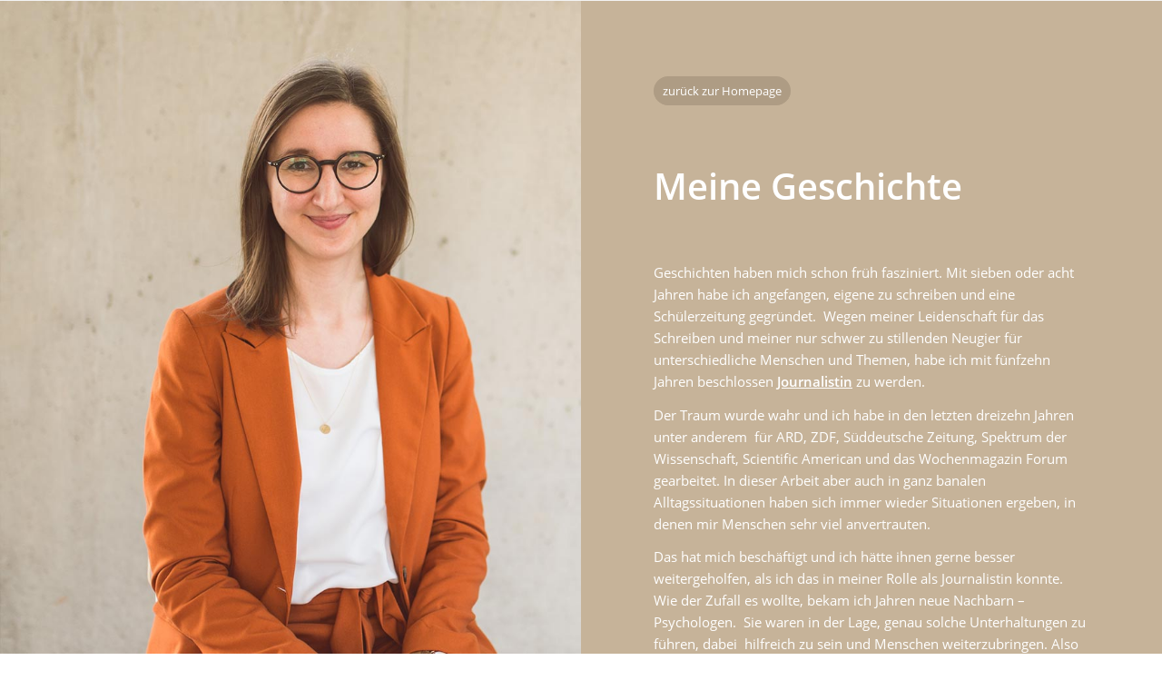

--- FILE ---
content_type: text/html; charset=UTF-8
request_url: https://laurakutsch.de/meine-geschichte
body_size: 9259
content:
<!DOCTYPE html>
<html lang="de" class="html_stretched responsive av-preloader-active av-preloader-enabled av-default-lightbox  html_header_top html_logo_left html_main_nav_header html_menu_right html_slim html_header_sticky html_header_shrinking_disabled html_mobile_menu_tablet html_header_searchicon_disabled html_content_align_center html_header_unstick_top html_header_stretch html_elegant-blog html_burger_menu html_av-overlay-full html_av-submenu-noclone html_entry_id_1016 av-no-preview html_burger_menu_active ">
<head>
<meta charset="UTF-8" />


<!-- mobile setting -->
<meta name="viewport" content="width=device-width, initial-scale=1, maximum-scale=1">

<!-- Scripts/CSS and wp_head hook -->
<meta name='robots' content='index, follow, max-image-preview:large, max-snippet:-1, max-video-preview:-1' />

	<!-- This site is optimized with the Yoast SEO plugin v19.9 - https://yoast.com/wordpress/plugins/seo/ -->
	<title>Meine Geschichte - Laura Kutsch</title>
	<link rel="canonical" href="https://laurakutsch.de/meine-geschichte" />
	<meta property="og:locale" content="de_DE" />
	<meta property="og:type" content="article" />
	<meta property="og:title" content="Meine Geschichte - Laura Kutsch" />
	<meta property="og:url" content="https://laurakutsch.de/meine-geschichte" />
	<meta property="og:site_name" content="Laura Kutsch" />
	<meta property="article:modified_time" content="2023-03-01T08:26:26+00:00" />
	<meta name="twitter:card" content="summary_large_image" />
	<script type="application/ld+json" class="yoast-schema-graph">{"@context":"https://schema.org","@graph":[{"@type":"WebPage","@id":"https://laurakutsch.de/meine-geschichte","url":"https://laurakutsch.de/meine-geschichte","name":"Meine Geschichte - Laura Kutsch","isPartOf":{"@id":"https://laurakutsch.de/#website"},"datePublished":"2018-06-28T19:31:20+00:00","dateModified":"2023-03-01T08:26:26+00:00","breadcrumb":{"@id":"https://laurakutsch.de/meine-geschichte#breadcrumb"},"inLanguage":"de","potentialAction":[{"@type":"ReadAction","target":["https://laurakutsch.de/meine-geschichte"]}]},{"@type":"BreadcrumbList","@id":"https://laurakutsch.de/meine-geschichte#breadcrumb","itemListElement":[{"@type":"ListItem","position":1,"name":"Startseite","item":"https://laurakutsch.de/"},{"@type":"ListItem","position":2,"name":"Meine Geschichte"}]},{"@type":"WebSite","@id":"https://laurakutsch.de/#website","url":"https://laurakutsch.de/","name":"Laura Kutsch","description":"Journalistin &amp; Kommunikationspsychologin","publisher":{"@id":"https://laurakutsch.de/#/schema/person/e2abe0469765e23ee773b97e4bb9f47c"},"potentialAction":[{"@type":"SearchAction","target":{"@type":"EntryPoint","urlTemplate":"https://laurakutsch.de/?s={search_term_string}"},"query-input":"required name=search_term_string"}],"inLanguage":"de"},{"@type":["Person","Organization"],"@id":"https://laurakutsch.de/#/schema/person/e2abe0469765e23ee773b97e4bb9f47c","name":"Laura","image":{"@type":"ImageObject","inLanguage":"de","@id":"https://laurakutsch.de/#/schema/person/image/","url":"https://laurakutsch.de/wp-content/uploads/2021/07/laura_kutsch_190721.jpg","contentUrl":"https://laurakutsch.de/wp-content/uploads/2021/07/laura_kutsch_190721.jpg","width":300,"height":300,"caption":"Laura"},"logo":{"@id":"https://laurakutsch.de/#/schema/person/image/"}}]}</script>
	<!-- / Yoast SEO plugin. -->


<link rel='dns-prefetch' href='//s.w.org' />
<link rel="alternate" type="application/rss+xml" title="Laura Kutsch &raquo; Feed" href="https://laurakutsch.de/feed" />
<link rel="alternate" type="application/rss+xml" title="Laura Kutsch &raquo; Kommentar-Feed" href="https://laurakutsch.de/comments/feed" />

<!-- google webfont font replacement -->

			<script type='text/javascript'>
			if(!document.cookie.match(/aviaPrivacyGoogleWebfontsDisabled/)){
				(function() {
					var f = document.createElement('link');
					
					f.type 	= 'text/css';
					f.rel 	= 'stylesheet';
					f.href 	= '//fonts.googleapis.com/css?family=Open+Sans:400,600%7CBarlow:400,500,600,700';
					f.id 	= 'avia-google-webfont';
					
					document.getElementsByTagName('head')[0].appendChild(f);
				})();
			}
			</script>
			<link rel='stylesheet' id='dgd-scrollbox-plugin-core-css'  href='https://laurakutsch.de/wp-content/plugins/dreamgrow-scroll-triggered-box/css/style.css?ver=2.3' type='text/css' media='all' />
<link rel='stylesheet' id='popup-maker-site-css'  href='//laurakutsch.de/wp-content/uploads/pum/pum-site-styles.css?generated=1666908295&#038;ver=1.16.12' type='text/css' media='all' />
<link rel='stylesheet' id='avia-merged-styles-css'  href='https://laurakutsch.de/wp-content/uploads/dynamic_avia/avia-merged-styles-f011905f8f2b753df6b679fe8ae5a8e1.css' type='text/css' media='all' />
<script type='text/javascript' src='https://laurakutsch.de/wp-includes/js/jquery/jquery.min.js?ver=3.6.0' id='jquery-core-js'></script>
<script type='text/javascript' src='https://laurakutsch.de/wp-includes/js/jquery/jquery-migrate.min.js?ver=3.3.2' id='jquery-migrate-js'></script>
<script type='text/javascript' id='dgd-scrollbox-plugin-js-extra'>
/* <![CDATA[ */
var $DGD = {"ajaxurl":"\/wp-admin\/admin-ajax.php","nonce":"65d61b84c9","debug":"","permalink":"https:\/\/laurakutsch.de\/meine-geschichte","title":"Meine Geschichte","thumbnail":"","scripthost":"\/wp-content\/plugins\/dreamgrow-scroll-triggered-box\/","scrollboxes":[]};
/* ]]> */
</script>
<script type='text/javascript' src='https://laurakutsch.de/wp-content/plugins/dreamgrow-scroll-triggered-box/js/script.js?ver=2.3' id='dgd-scrollbox-plugin-js'></script>
<link rel="https://api.w.org/" href="https://laurakutsch.de/wp-json/" /><link rel="alternate" type="application/json" href="https://laurakutsch.de/wp-json/wp/v2/pages/1016" /><link rel="EditURI" type="application/rsd+xml" title="RSD" href="https://laurakutsch.de/xmlrpc.php?rsd" />
<link rel="wlwmanifest" type="application/wlwmanifest+xml" href="https://laurakutsch.de/wp-includes/wlwmanifest.xml" /> 
<meta name="generator" content="WordPress 6.0.11" />
<link rel='shortlink' href='https://laurakutsch.de/?p=1016' />
<link rel="alternate" type="application/json+oembed" href="https://laurakutsch.de/wp-json/oembed/1.0/embed?url=https%3A%2F%2Flaurakutsch.de%2Fmeine-geschichte" />
<link rel="alternate" type="text/xml+oembed" href="https://laurakutsch.de/wp-json/oembed/1.0/embed?url=https%3A%2F%2Flaurakutsch.de%2Fmeine-geschichte&#038;format=xml" />
<link rel="profile" href="http://gmpg.org/xfn/11" />
<link rel="alternate" type="application/rss+xml" title="Laura Kutsch RSS2 Feed" href="https://laurakutsch.de/feed" />
<link rel="pingback" href="https://laurakutsch.de/xmlrpc.php" />
<!--[if lt IE 9]><script src="https://laurakutsch.de/wp-content/themes/enfold/js/html5shiv.js"></script><![endif]-->
<link rel="icon" href="https://laurakutsch.de/wp-content/uploads/2021/05/icon.png" type="image/png">

<!-- To speed up the rendering and to display the site as fast as possible to the user we include some styles and scripts for above the fold content inline -->
<script type="text/javascript">'use strict';var avia_is_mobile=!1;if(/Android|webOS|iPhone|iPad|iPod|BlackBerry|IEMobile|Opera Mini/i.test(navigator.userAgent)&&'ontouchstart' in document.documentElement){avia_is_mobile=!0;document.documentElement.className+=' avia_mobile '}
else{document.documentElement.className+=' avia_desktop '};document.documentElement.className+=' js_active ';(function(){var e=['-webkit-','-moz-','-ms-',''],n='';for(var t in e){if(e[t]+'transform' in document.documentElement.style){document.documentElement.className+=' avia_transform ';n=e[t]+'transform'};if(e[t]+'perspective' in document.documentElement.style)document.documentElement.className+=' avia_transform3d '};if(typeof document.getElementsByClassName=='function'&&typeof document.documentElement.getBoundingClientRect=='function'&&avia_is_mobile==!1){if(n&&window.innerHeight>0){setTimeout(function(){var e=0,o={},a=0,t=document.getElementsByClassName('av-parallax'),i=window.pageYOffset||document.documentElement.scrollTop;for(e=0;e<t.length;e++){t[e].style.top='0px';o=t[e].getBoundingClientRect();a=Math.ceil((window.innerHeight+i-o.top)*0.3);t[e].style[n]='translate(0px, '+a+'px)';t[e].style.top='auto';t[e].className+=' enabled-parallax '}},50)}}})();</script>		<style type="text/css" id="wp-custom-css">
			/* acme-regular - latin */
@font-face {
  font-family: 'Acme';
  font-style: normal;
  font-weight: 400;
  src: url('../fonts/acme-v11-latin-regular.eot'); /* IE9 Compat Modes */
  src: local('Acme Regular'), local('Acme-Regular'),
       url('../fonts/acme-v11-latin-regular.eot?#iefix') format('embedded-opentype'), /* IE6-IE8 */
       url('../fonts/acme-v11-latin-regular.woff2') format('woff2'), /* Super Modern Browsers */
       url('../fonts/acme-v11-latin-regular.woff') format('woff'), /* Modern Browsers */
       url('../fonts/acme-v11-latin-regular.ttf') format('truetype'), /* Safari, Android, iOS */
       url('../fonts/acme-v11-latin-regular.svg#Acme') format('svg'); /* Legacy iOS */
}

/* montserrat-regular - vietnamese_latin-ext_latin_cyrillic-ext_cyrillic */
@font-face {
  font-family: 'Montserrat';
  font-style: normal;
  font-weight: 400;
  src: url('../fonts/montserrat-v15-vietnamese_latin-ext_latin_cyrillic-ext_cyrillic-regular.eot'); /* IE9 Compat Modes */
  src: local('Montserrat Regular'), local('Montserrat-Regular'),
       url('../fonts/montserrat-v15-vietnamese_latin-ext_latin_cyrillic-ext_cyrillic-regular.eot?#iefix') format('embedded-opentype'), /* IE6-IE8 */
       url('../fonts/montserrat-v15-vietnamese_latin-ext_latin_cyrillic-ext_cyrillic-regular.woff2') format('woff2'), /* Super Modern Browsers */
       url('../fonts/montserrat-v15-vietnamese_latin-ext_latin_cyrillic-ext_cyrillic-regular.woff') format('woff'), /* Modern Browsers */
       url('../fonts/montserrat-v15-vietnamese_latin-ext_latin_cyrillic-ext_cyrillic-regular.ttf') format('truetype'), /* Safari, Android, iOS */
       url('../fonts/montserrat-v15-vietnamese_latin-ext_latin_cyrillic-ext_cyrillic-regular.svg#Montserrat') format('svg'); /* Legacy iOS */
}

/* open-sans-regular - vietnamese_latin-ext_latin_greek-ext_greek_cyrillic-ext_cyrillic */
@font-face {
  font-family: 'Open Sans';
  font-style: normal;
  font-weight: 400;
  src: url('../fonts/open-sans-v18-vietnamese_latin-ext_latin_greek-ext_greek_cyrillic-ext_cyrillic-regular.eot'); /* IE9 Compat Modes */
  src: local('Open Sans Regular'), local('OpenSans-Regular'),
       url('../fonts/open-sans-v18-vietnamese_latin-ext_latin_greek-ext_greek_cyrillic-ext_cyrillic-regular.eot?#iefix') format('embedded-opentype'), /* IE6-IE8 */
       url('../fonts/open-sans-v18-vietnamese_latin-ext_latin_greek-ext_greek_cyrillic-ext_cyrillic-regular.woff2') format('woff2'), /* Super Modern Browsers */
       url('../fonts/open-sans-v18-vietnamese_latin-ext_latin_greek-ext_greek_cyrillic-ext_cyrillic-regular.woff') format('woff'), /* Modern Browsers */
       url('../fonts/open-sans-v18-vietnamese_latin-ext_latin_greek-ext_greek_cyrillic-ext_cyrillic-regular.ttf') format('truetype'), /* Safari, Android, iOS */
       url('../fonts/open-sans-v18-vietnamese_latin-ext_latin_greek-ext_greek_cyrillic-ext_cyrillic-regular.svg#OpenSans') format('svg'); /* Legacy iOS */
}
/* barlow-regular - vietnamese_latin-ext_latin */
@font-face {
  font-family: 'Barlow';
  font-style: normal;
  font-weight: 400;
  src: url('../fonts/barlow-v5-vietnamese_latin-ext_latin-regular.eot'); /* IE9 Compat Modes */
  src: local('Barlow Regular'), local('Barlow-Regular'),
       url('../fonts/barlow-v5-vietnamese_latin-ext_latin-regular.eot?#iefix') format('embedded-opentype'), /* IE6-IE8 */
       url('../fonts/barlow-v5-vietnamese_latin-ext_latin-regular.woff2') format('woff2'), /* Super Modern Browsers */
       url('../fonts/barlow-v5-vietnamese_latin-ext_latin-regular.woff') format('woff'), /* Modern Browsers */
       url('../fonts/barlow-v5-vietnamese_latin-ext_latin-regular.ttf') format('truetype'), /* Safari, Android, iOS */
       url('../fonts/barlow-v5-vietnamese_latin-ext_latin-regular.svg#Barlow') format('svg'); /* Legacy iOS */
}

/* barlow-500 - vietnamese_latin-ext_latin */
@font-face {
  font-family: 'Barlow';
  font-style: normal;
  font-weight: 500;
  src: url('../fonts/barlow-v5-vietnamese_latin-ext_latin-500.eot'); /* IE9 Compat Modes */
  src: local('Barlow Medium'), local('Barlow-Medium'),
       url('../fonts/barlow-v5-vietnamese_latin-ext_latin-500.eot?#iefix') format('embedded-opentype'), /* IE6-IE8 */
       url('../fonts/barlow-v5-vietnamese_latin-ext_latin-500.woff2') format('woff2'), /* Super Modern Browsers */
       url('../fonts/barlow-v5-vietnamese_latin-ext_latin-500.woff') format('woff'), /* Modern Browsers */
       url('../fonts/barlow-v5-vietnamese_latin-ext_latin-500.ttf') format('truetype'), /* Safari, Android, iOS */
       url('../fonts/barlow-v5-vietnamese_latin-ext_latin-500.svg#Barlow') format('svg'); /* Legacy iOS */
}

/* barlow-600 - vietnamese_latin-ext_latin */
@font-face {
  font-family: 'Barlow';
  font-style: normal;
  font-weight: 600;
  src: url('../fonts/barlow-v5-vietnamese_latin-ext_latin-600.eot'); /* IE9 Compat Modes */
  src: local('Barlow SemiBold'), local('Barlow-SemiBold'),
       url('../fonts/barlow-v5-vietnamese_latin-ext_latin-600.eot?#iefix') format('embedded-opentype'), /* IE6-IE8 */
       url('../fonts/barlow-v5-vietnamese_latin-ext_latin-600.woff2') format('woff2'), /* Super Modern Browsers */
       url('../fonts/barlow-v5-vietnamese_latin-ext_latin-600.woff') format('woff'), /* Modern Browsers */
       url('../fonts/barlow-v5-vietnamese_latin-ext_latin-600.ttf') format('truetype'), /* Safari, Android, iOS */
       url('../fonts/barlow-v5-vietnamese_latin-ext_latin-600.svg#Barlow') format('svg'); /* Legacy iOS */
}

/* barlow-700 - vietnamese_latin-ext_latin */
@font-face {
  font-family: 'Barlow';
  font-style: normal;
  font-weight: 700;
  src: url('../fonts/barlow-v5-vietnamese_latin-ext_latin-700.eot'); /* IE9 Compat Modes */
  src: local('Barlow Bold'), local('Barlow-Bold'),
       url('../fonts/barlow-v5-vietnamese_latin-ext_latin-700.eot?#iefix') format('embedded-opentype'), /* IE6-IE8 */
       url('../fonts/barlow-v5-vietnamese_latin-ext_latin-700.woff2') format('woff2'), /* Super Modern Browsers */
       url('../fonts/barlow-v5-vietnamese_latin-ext_latin-700.woff') format('woff'), /* Modern Browsers */
       url('../fonts/barlow-v5-vietnamese_latin-ext_latin-700.ttf') format('truetype'), /* Safari, Android, iOS */
       url('../fonts/barlow-v5-vietnamese_latin-ext_latin-700.svg#Barlow') format('svg'); /* Legacy iOS */
}
/* open-sans-regular - vietnamese_latin-ext_latin_greek-ext_greek_cyrillic-ext_cyrillic */
@font-face {
  font-family: 'Open Sans';
  font-style: normal;
  font-weight: 400;
  src: url('../fonts/open-sans-v18-vietnamese_latin-ext_latin_greek-ext_greek_cyrillic-ext_cyrillic-regular.eot'); /* IE9 Compat Modes */
  src: local('Open Sans Regular'), local('OpenSans-Regular'),
       url('../fonts/open-sans-v18-vietnamese_latin-ext_latin_greek-ext_greek_cyrillic-ext_cyrillic-regular.eot?#iefix') format('embedded-opentype'), /* IE6-IE8 */
       url('../fonts/open-sans-v18-vietnamese_latin-ext_latin_greek-ext_greek_cyrillic-ext_cyrillic-regular.woff2') format('woff2'), /* Super Modern Browsers */
       url('../fonts/open-sans-v18-vietnamese_latin-ext_latin_greek-ext_greek_cyrillic-ext_cyrillic-regular.woff') format('woff'), /* Modern Browsers */
       url('../fonts/open-sans-v18-vietnamese_latin-ext_latin_greek-ext_greek_cyrillic-ext_cyrillic-regular.ttf') format('truetype'), /* Safari, Android, iOS */
       url('../fonts/open-sans-v18-vietnamese_latin-ext_latin_greek-ext_greek_cyrillic-ext_cyrillic-regular.svg#OpenSans') format('svg'); /* Legacy iOS */
}

/* open-sans-600 - vietnamese_latin-ext_latin_greek-ext_greek_cyrillic-ext_cyrillic */
@font-face {
  font-family: 'Open Sans';
  font-style: normal;
  font-weight: 600;
  src: url('../fonts/open-sans-v18-vietnamese_latin-ext_latin_greek-ext_greek_cyrillic-ext_cyrillic-600.eot'); /* IE9 Compat Modes */
  src: local('Open Sans SemiBold'), local('OpenSans-SemiBold'),
       url('../fonts/open-sans-v18-vietnamese_latin-ext_latin_greek-ext_greek_cyrillic-ext_cyrillic-600.eot?#iefix') format('embedded-opentype'), /* IE6-IE8 */
       url('../fonts/open-sans-v18-vietnamese_latin-ext_latin_greek-ext_greek_cyrillic-ext_cyrillic-600.woff2') format('woff2'), /* Super Modern Browsers */
       url('../fonts/open-sans-v18-vietnamese_latin-ext_latin_greek-ext_greek_cyrillic-ext_cyrillic-600.woff') format('woff'), /* Modern Browsers */
       url('../fonts/open-sans-v18-vietnamese_latin-ext_latin_greek-ext_greek_cyrillic-ext_cyrillic-600.ttf') format('truetype'), /* Safari, Android, iOS */
       url('../fonts/open-sans-v18-vietnamese_latin-ext_latin_greek-ext_greek_cyrillic-ext_cyrillic-600.svg#OpenSans') format('svg'); /* Legacy iOS */
}


/* Styling der Podcast-Panel-Presse-Elemente 
.colorful-heading-brown  {
	height: 150px;
	padding-top: 10%
	background-color:#C6B399;
	display: table-cell;
	margin-left: -15px;
	margin-right: -15px;
}

.colorful-heading-orange {
	height: 150px;
	padding-top: 10%

	display: table-cell;
	margin-left: -15px;
	margin-right: -15px;
}

.colorful-heading-green  {
	height: 150px;
	padding-top: 10%

	display: table-cell;
	margin-left: -15px;
	margin-right: -15px;
}
*/
		</style>
		<style type='text/css'>
@font-face {font-family: 'entypo-fontello'; font-weight: normal; font-style: normal;
src: url('https://laurakutsch.de/wp-content/themes/enfold/config-templatebuilder/avia-template-builder/assets/fonts/entypo-fontello.eot');
src: url('https://laurakutsch.de/wp-content/themes/enfold/config-templatebuilder/avia-template-builder/assets/fonts/entypo-fontello.eot?#iefix') format('embedded-opentype'), 
url('https://laurakutsch.de/wp-content/themes/enfold/config-templatebuilder/avia-template-builder/assets/fonts/entypo-fontello.woff') format('woff'), 
url('https://laurakutsch.de/wp-content/themes/enfold/config-templatebuilder/avia-template-builder/assets/fonts/entypo-fontello.ttf') format('truetype'), 
url('https://laurakutsch.de/wp-content/themes/enfold/config-templatebuilder/avia-template-builder/assets/fonts/entypo-fontello.svg#entypo-fontello') format('svg');
} #top .avia-font-entypo-fontello, body .avia-font-entypo-fontello, html body [data-av_iconfont='entypo-fontello']:before{ font-family: 'entypo-fontello'; }
</style>

<!--
Debugging Info for Theme support: 

Theme: Enfold
Version: 4.4.1
Installed: enfold
AviaFramework Version: 4.7
AviaBuilder Version: 0.9.5
aviaElementManager Version: 1.0.1
ML:268435456-PU:65-PLA:12
WP:6.0.11
Compress: CSS:all theme files - JS:all theme files
Updates: disabled
PLAu:12
-->
</head>




<body id="top" class="page-template page-template-template-blank page-template-template-blank-php page page-id-1016  rtl_columns stretched open_sans avia-blank no_sidebar_border" itemscope="itemscope" itemtype="https://schema.org/WebPage" >

	<div class='av-siteloader-wrap '><div class='av-siteloader-inner'><div class='av-siteloader-cell'><div class='av-siteloader'><div class='av-siteloader-extra'></div></div></div></div></div>
	<div id='wrap_all'>

			
	<div id='main' class='all_colors' data-scroll-offset='88'>

	<div id='av-layout-grid-1' class='av-layout-grid-container entry-content-wrapper main_color av-flex-cells av-break-at-tablet   avia-builder-el-0  avia-builder-el-no-sibling  av-cell-min-height av-cell-min-height-100 container_wrap fullsize'   >
<div class="flex_cell no_margin av_one_half  avia-builder-el-1  el_before_av_cell_one_half  avia-builder-el-first    avia-full-stretch " style='background:url(https://laurakutsch.de/wp-content/uploads/2021/07/laura_kutsch_meine_Geschichte-1.jpg) top left no-repeat fixed; vertical-align:middle; padding:100px; '><div class='flex_cell_inner' >
<div style='height:200px' class='hr hr-invisible   avia-builder-el-2  avia-builder-el-no-sibling '><span class='hr-inner ' ><span class='hr-inner-style'></span></span></div>
</div></div><div class="flex_cell no_margin av_one_half  avia-builder-el-3  el_after_av_cell_one_half  avia-builder-el-last   " style='background: #c6b399; vertical-align:top; padding:80px; background-color:#c6b399; '><div class='flex_cell_inner' >
<div class='avia-button-wrap avia-button-left  avia-builder-el-4  el_before_av_heading  avia-builder-el-first '><a href='https://laurakutsch.de/#geschichte'  class='avia-button   avia-icon_select-no avia-color-custom avia-size-small avia-position-left '  style='background-color:#ae9c84; border-color:#ae9c84; color:#ffffff; ' ><span class='avia_iconbox_title' >zurück zur Homepage</span></a></div>
<div style='padding-bottom:40px; color:#ffffff;font-size:40px;' class='av-special-heading av-special-heading-h3 custom-color-heading blockquote modern-quote  avia-builder-el-5  el_after_av_button  el_before_av_textblock   av-inherit-size '><h3 class='av-special-heading-tag '  itemprop="headline"  >Meine Geschichte</h3><div class='special-heading-border'><div class='special-heading-inner-border' style='border-color:#ffffff'></div></div></div>
<section class="av_textblock_section "  itemscope="itemscope" itemtype="https://schema.org/CreativeWork" ><div class='avia_textblock  av_inherit_color '  style='color:#ffffff; '  itemprop="text" ><p>Geschichten haben mich schon früh fasziniert. Mit sieben oder acht  Jahren habe ich angefangen, eigene zu schreiben und eine Schülerzeitung gegründet.  Wegen meiner Leidenschaft für das Schreiben und meiner nur schwer zu stillenden Neugier für unterschiedliche Menschen und Themen, habe ich mit fünfzehn Jahren beschlossen<strong> <u>Journalistin</u></strong> zu werden.</p>
<p>Der Traum wurde wahr und ich habe in den letzten dreizehn Jahren unter anderem  für ARD, ZDF, Süddeutsche Zeitung, Spektrum der Wissenschaft, Scientific American und das Wochenmagazin Forum gearbeitet. In dieser Arbeit aber auch in ganz banalen Alltagssituationen haben sich immer wieder Situationen ergeben, in denen mir Menschen sehr viel anvertrauten.</p>
<p>Das hat mich beschäftigt und ich hätte ihnen gerne besser weitergeholfen, als ich das in meiner Rolle als Journalistin konnte. Wie der Zufall es wollte, bekam ich Jahren neue Nachbarn &#8211; Psychologen.  Sie waren in der Lage, genau solche Unterhaltungen zu führen, dabei  hilfreich zu sein und Menschen weiterzubringen. Also habe ich begonnen, mich mit <strong><u>Kommunikationspsychologie</u></strong> zu befassen und war fasziniert von so viel nützlichem Wissen, das alle Bereiche des Lebens betrifft und beeinflusst.</p>
<p>Ich ging dem nach und habe seitdem in den letzten sieben Jahren mit zahlreichen Menschen (kommunikations-)psychologische Gespräche geführt und sie mit dem Wissen und den Werkzeugen, die ich gelernt habe, unterstützt. Die Arbeit mit tausenden von Frauen hat mich dazu gebracht, die <strong>WomenUp Academy</strong> zu entwickeln. Für Unternehmen unterschiedlicher Größe und Branche habe ich mit MitarbeiterInnen und Führungskräften in <strong>Beratungen,</strong> <strong>Trainings</strong> und in von mir konzipierten mehrjährigen <strong>Personalentwicklungsmaßnamen</strong> gearbeitet.</p>
<p>Derzeit befinde ich mich zudem in einer zwei-jährigen Weiterbildung zur <strong>hypnosystemischen Coachin und Organisationsentwicklerin</strong> bei Dr. Gunther Schmidt in Heidelberg. Da Neugier ja nie aufhört, lerne ich ständig neue Tools und Methoden dazu und lese noch immer gerne gute Geschichten.</p>
</div></section>
</div></div></div>
<div><div>		</div><!--end builder template--></div><!-- close default .container_wrap element -->				<!-- end main -->
		</div>
		
		<!-- end wrap_all --></div>

<a href='#top' title='Nach oben scrollen' id='scroll-top-link' aria-hidden='true' data-av_icon='' data-av_iconfont='entypo-fontello'><span class="avia_hidden_link_text">Nach oben scrollen</span></a>

<div id="fb-root"></div>

<div id="pum-1548" class="pum pum-overlay pum-theme-761 pum-theme-lightbox popmake-overlay click_open" data-popmake="{&quot;id&quot;:1548,&quot;slug&quot;:&quot;newsletter-anmeldung&quot;,&quot;theme_id&quot;:761,&quot;cookies&quot;:[],&quot;triggers&quot;:[{&quot;type&quot;:&quot;click_open&quot;,&quot;settings&quot;:{&quot;cookie_name&quot;:&quot;&quot;,&quot;extra_selectors&quot;:&quot;href&quot;}}],&quot;mobile_disabled&quot;:null,&quot;tablet_disabled&quot;:null,&quot;meta&quot;:{&quot;display&quot;:{&quot;stackable&quot;:false,&quot;overlay_disabled&quot;:false,&quot;scrollable_content&quot;:false,&quot;disable_reposition&quot;:false,&quot;size&quot;:&quot;medium&quot;,&quot;responsive_min_width&quot;:&quot;0%&quot;,&quot;responsive_min_width_unit&quot;:false,&quot;responsive_max_width&quot;:&quot;100%&quot;,&quot;responsive_max_width_unit&quot;:false,&quot;custom_width&quot;:&quot;640px&quot;,&quot;custom_width_unit&quot;:false,&quot;custom_height&quot;:&quot;380px&quot;,&quot;custom_height_unit&quot;:false,&quot;custom_height_auto&quot;:false,&quot;location&quot;:&quot;center&quot;,&quot;position_from_trigger&quot;:false,&quot;position_top&quot;:&quot;100&quot;,&quot;position_left&quot;:&quot;0&quot;,&quot;position_bottom&quot;:&quot;0&quot;,&quot;position_right&quot;:&quot;0&quot;,&quot;position_fixed&quot;:false,&quot;animation_type&quot;:&quot;fade&quot;,&quot;animation_speed&quot;:&quot;350&quot;,&quot;animation_origin&quot;:&quot;center top&quot;,&quot;overlay_zindex&quot;:false,&quot;zindex&quot;:&quot;1999999999&quot;},&quot;close&quot;:{&quot;text&quot;:&quot;&quot;,&quot;button_delay&quot;:&quot;0&quot;,&quot;overlay_click&quot;:false,&quot;esc_press&quot;:false,&quot;f4_press&quot;:false},&quot;click_open&quot;:[]}}" role="dialog" aria-hidden="true" 
								   	aria-labelledby="pum_popup_title_1548">

	<div id="popmake-1548" class="pum-container popmake theme-761 pum-responsive pum-responsive-medium responsive size-medium">

				

							<div id="pum_popup_title_1548" class="pum-title popmake-title">
				Newsletter Anmeldung			</div>
		

		

				<div class="pum-content popmake-content" tabindex="0">
			<p>Circa alle 3 Monate versende ich kurze, praktisch anwendbare Kommunikationsimpulse für den Berufsalltag. Außerdem beinhaltet der Newsletter Informationen zu neuen und bestehenden Angeboten sowie deren Startterminen, sodass Sie sich schnellstmöglich einen Platz reservieren können.</p>
<form action="https://laurakutsch.de/meine-geschichte" method="post"  class="avia_ajax_form av-form-labels-visible      0" data-avia-form-id="1" data-avia-redirect=''><fieldset><h3>Bitte geben Sie folgende Daten ein</h3><p class=' first_form  form_element form_fullwidth' id='element_avia_1_1'><label for="avia_1_1">Name <abbr class="required" title="required">*</abbr></label> <input name="avia_1_1" class="text_input is_empty" type="text" id="avia_1_1" value="" /></p><p class=' first_form  form_element form_fullwidth' id='element_avia_2_1'><label for="avia_2_1">E-Mail <abbr class="required" title="required">*</abbr></label> <input name="avia_2_1" class="text_input is_email" type="text" id="avia_2_1" value="" /></p><p class=' first_form  form_element form_fullwidth av-last-visible-form-element' id='element_avia_3_1'>    <input  name="avia_3_1" class="input_checkbox is_empty" type="checkbox" id="avia_3_1" value="true"/><label class="input_checkbox_label" for="avia_3_1">Ich habe die Datenschutzerklärung gelesen und akzeptiere die bestimmungsgemäße Verarbeitung der eingegebenen Daten. <abbr class="required" title="required">*</abbr></label></p><p class="hidden"><input type="text" name="avia_4_1" class="hidden " id="avia_4_1" value="" /></p><p class="form_element "><input type="hidden" value="1" name="avia_generated_form1" /><input type="submit" value="Senden" class="button"  data-sending-label="Sending"/></p></fieldset></form><div id="ajaxresponse_1" class="ajaxresponse ajaxresponse_1 hidden"></div>
		</div>


				

							<button type="button" class="pum-close popmake-close" aria-label="Close">
			×			</button>
		
	</div>

</div>

 <script type='text/javascript'>
 /* <![CDATA[ */  
var avia_framework_globals = avia_framework_globals || {};
    avia_framework_globals.frameworkUrl = 'https://laurakutsch.de/wp-content/themes/enfold/framework/';
    avia_framework_globals.installedAt = 'https://laurakutsch.de/wp-content/themes/enfold/';
    avia_framework_globals.ajaxurl = 'https://laurakutsch.de/wp-admin/admin-ajax.php';
/* ]]> */ 
</script>
 
 <style type='text/css'>
</style><script type='text/javascript' src='https://laurakutsch.de/wp-includes/js/jquery/ui/core.min.js?ver=1.13.1' id='jquery-ui-core-js'></script>
<script type='text/javascript' id='popup-maker-site-js-extra'>
/* <![CDATA[ */
var pum_vars = {"version":"1.16.12","pm_dir_url":"https:\/\/laurakutsch.de\/wp-content\/plugins\/popup-maker\/","ajaxurl":"https:\/\/laurakutsch.de\/wp-admin\/admin-ajax.php","restapi":"https:\/\/laurakutsch.de\/wp-json\/pum\/v1","rest_nonce":null,"default_theme":"760","debug_mode":"","disable_tracking":"","home_url":"\/","message_position":"top","core_sub_forms_enabled":"1","popups":[],"analytics_route":"analytics","analytics_api":"https:\/\/laurakutsch.de\/wp-json\/pum\/v1"};
var pum_sub_vars = {"ajaxurl":"https:\/\/laurakutsch.de\/wp-admin\/admin-ajax.php","message_position":"top"};
var pum_popups = {"pum-1548":{"triggers":[{"type":"click_open","settings":{"cookie_name":"","extra_selectors":"href"}}],"cookies":[],"disable_on_mobile":false,"disable_on_tablet":false,"atc_promotion":null,"explain":null,"type_section":null,"theme_id":"761","size":"medium","responsive_min_width":"0%","responsive_max_width":"100%","custom_width":"640px","custom_height_auto":false,"custom_height":"380px","scrollable_content":false,"animation_type":"fade","animation_speed":"350","animation_origin":"center top","open_sound":"none","custom_sound":"","location":"center","position_top":"100","position_bottom":"0","position_left":"0","position_right":"0","position_from_trigger":false,"position_fixed":false,"overlay_disabled":false,"stackable":false,"disable_reposition":false,"zindex":"1999999999","close_button_delay":"0","fi_promotion":null,"close_on_form_submission":false,"close_on_form_submission_delay":"0","close_on_overlay_click":false,"close_on_esc_press":false,"close_on_f4_press":false,"disable_form_reopen":false,"disable_accessibility":false,"theme_slug":"lightbox","id":1548,"slug":"newsletter-anmeldung"}};
/* ]]> */
</script>
<script type='text/javascript' src='//laurakutsch.de/wp-content/uploads/pum/pum-site-scripts.js?defer&#038;generated=1666908295&#038;ver=1.16.12' id='popup-maker-site-js'></script>
<script type='text/javascript' src='https://laurakutsch.de/wp-content/uploads/dynamic_avia/avia-footer-scripts-0b55d98bc55e2ecdf5ffc876092ca559.js' id='avia-footer-scripts-js'></script>

<!--     ===== START Dreamgrow Scroll Triggered Box 2.3 =====   -->

<div class="dgd_overlay"></div>

<!--     ===== END OF Dreamgrow Scroll Triggered Box 2.3 =====   -->

</body>
</html>
